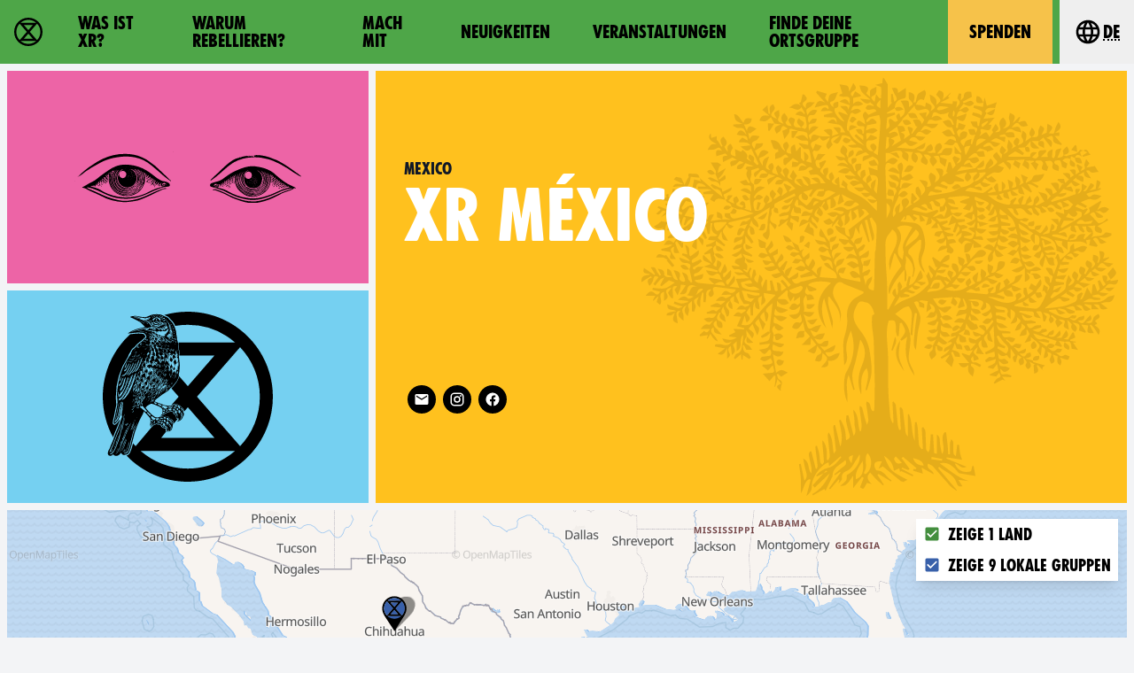

--- FILE ---
content_type: application/javascript
request_url: https://rebellion.global/js-modern/chunks/de-json.js?v=13112eb7
body_size: 68602
content:
(window.webpackJsonp=window.webpackJsonp||[]).push([[9],{169:function(e){e.exports=JSON.parse('{"locale":"de","langcode":"de","extinction rebellion":"extinction rebellion","groups":"Ortsgruppen","-":"-","our_values_10_explanation":"Gemeinschaftlich schaffen wir die notwendigen Strukturen, um bestehende Machtverhältnisse zu verändern.","our_values_10":"Wir stützen uns auf Selbstbestimmung und Dezentralität.","our_values_9_explanation":"Wir nutzen gewaltfreie Strategien und Methoden als effektivstes Mittel, um Veränderungen herbeizuführen.","our_values_9":"Wir sind ein gewaltfreies Netzwerk.","our_values_8_explanation":"Wir leben in einem toxischen System, doch daran trägt kein Mensch allein die Schuld.","our_values_8":"Wir vermeiden Schuldzuweisungen und Beleidigungen.","our_values_7_explanation":"Wir gleichen das Gefälle von Macht und Einfluss aktiv aus, um eine gerechte Teilhabe zu ermöglichen.","our_values_7":"Wir überwinden hierarchische Machtstrukturen.","our_values_6_explanation":"Wir arbeiten aktiv daran, ein geschütztes und für alle zugängliches Umfeld zu schaffen.","our_values_6":"Alle sind willkommen – so wie sie sind.","our_values_5_explanation":"Wir folgen einem Kreislauf aus Aktion, Reflexion, Lernen und dem Planen weiterer Aktionen. Wir entwickeln uns weiter, indem wir von anderen und aus eigenen Erfahrungen lernen.","our_values_5":"Reflexion und Lernen sind uns wichtig.","our_values_4_explanation":"Dabei verlassen wir unsere Komfortzonen, um uns aktiv für Veränderungen einzusetzen.","our_values_4":"Wir stellen uns selbst und unser toxisches System offen in Frage.","our_values_3_explanation":"Wir schaffen eine Kultur, die gesund, anpassungsfähig und belastbar ist.","our_values_3":"Wir brauchen eine Kultur der Regeneration.","our_values_2_explanation":"Die 3,5 Prozent der Bevölkerung zu mobilisieren, die nötig sind, um Systemveränderungen zu erreichen.","our_values_2":"Unser Fokus liegt auf dem Erreichen des Notwendigen.","our_values_1_explanation":"Eine Welt zu schaffen, die auch für zukünftige Generationen lebenswert ist.","our_values_1":"Wir haben eine gemeinsame Vision der Veränderung.","copyright-info-text":"Extinction Rebellion (XR) ist eine Mitmach-Bewegung. Alle Designs und Kunstwerke können zur nicht-kommerziellen Nutzung verwendet werden. Dazu gehört jedoch nicht, Werbeartikel zur Spendensammlung zu nutzen oder XR einen Prozentsatz Deiner Verkaufserlöse zu schicken. Wir befürworten oder erstellen keine Werbeartikel und werden jeden verfolgen und zur Rechenschaft ziehen, der dies tut. Das XR-Symbol wurde 2011 von dem Straßenkünstler ESP entworfen, der XR die Nutzung auf der gleichen Basis überlässt: {link}","Made with love and rage":"Mit Liebe und Wut gemacht","Privacy policy":"Nutzungsbedingungen","Feed":"Aktuelles","Blog":"Blog","The truth":"Die Warheit","Groups":"Ortsgruppen","beyond_politics_explanation":"Die Regierung muss eine Bürger:innenversammlung einberufen, welche die notwendigen Maßnahmen gegen die ökologische Katastrophe und für Klimagerechtigkeit ausarbeitet, und nach deren Beschlüssen handeln.","Beyond politics":"Politik Neu Leben.","act_now_explanation":"Die Regierungen müssen jetzt handeln, um den Verlust der biologischen Vielfalt zu stoppen und die Treibhausgasemissionen auf Netto-Null zu reduzieren.","Act now":"Handelt Jetzt.","tell_the_truth_explanation":"Die Regierung muss die existenzielle Bedrohung der ökologischen Krise anerkennen und den Klimanotstand ausrufen. Die Regierung, die Medien und alle anderen gesellschaftlichen Institutionen müssen kommunizieren, wie dringend notwendig ein Umsteuern ist.","Tell the truth":"Sagt die Wahrheit.","press_description":"Die offizielle Quelle für Neuigkeiten, Pressemitteilungen, Videos und Bilder von der globalen Bewegung Extinction Rebellion. Schreibt uns unter {link} — gerne auch in verschiedenen Sprachen.","Press":"Presse","our_story_description":"Extinction Rebellion ist eine globale Bewegung, die gewaltfreien zivilen Ungehorsam einsetzt und so versucht, das Massensterben zu verhindern und das Risiko des Zusammenbruchs unserer Gesellschaft zu minimieren.\\n\\nAm 31. Oktober 2018 versammelten sich Aktivist:innen auf dem Parliament Square in London und erklärten die Rebellion gegenüber der britischen Regierung. Schon ein paar Wochen später kamen 6000 Rebell:innen in London zusammen, um friedlich fünf Brücken über der Themse zu blockieren. Mitten auf dem Parliament Square wurden Bäume gepflanzt und ein Loch gegraben, in dem symbolisch unsere Zukunft beerdigt wurde. Rebell:innen klebten sich mit Sekundenkleber an den Toren des Buckingham Palace fest und lasen einen Brief an die Queen vor.\\n\\nExtinction Rebellion war geboren.\\n\\nDer Aufruf zum Aufstand ging um die Welt - schon eine Woche später wurden weitere Gruppen in Europa und den USA gegründet, und bald danach rund um den Globus. Eine selbstorganisierte und nun auch globale Bewegung, die mit jeder neuen Ortsgruppe stärker wird und neue Perspektiven, Wissen, Fähigkeiten, Kraft und Inspiration erhält.","our_values_description":"Jede Person oder Gruppe kann sich eigenständig organisieren und im Namen von Extinction Rebellion in Aktion treten, solange die Aktionen den Prinzipien und Werten folgen. Durch diese dezentralisierte Arbeitsweise ist keine Absprache mit einer zentralen Gruppe oder Autorität nötig.","contact_us":"Kontaktiere uns","about_us_description":"Extinction Rebellion ist eine selbstorganisierte, dezentralisierte, internationale und politisch unabhängige Bewegung, die gewaltfreien zivilen Widerstand einsetzt, um Regierungen dazu zu bewegen, auf gerechte Art und Weise auf die ökologische Krise und den Klimanotstand zu reagieren.","Our demands":"Unsere Forderungen.","Donate":"Spenden","News":"Neuigkeiten","About us":"Über uns.","Contact the web team":"Kontaktiere unser Web Team","Global":"Global","events planned across the globe. Check which event is closest to you.":"geplante Events weltweit. Finde ein Event in deiner Nähe.","There are":"Es gibt","Events across the globe":"Events weltweit.","Join the rebellion":"Schließ dich dem Aufstand an!","Find out more":"Mehr dazu","Our values":"Unsere Werte.","EVENTS_UPCOMING_X":"1 Nächstes Event | {0} Nächste Events","COUNTRY_X":"1 Land | {0} Länder","LOCAL_GROUPS_X":"1 Gruppe | {0} Gruppen","intro_climate_title":"Wir befinden uns in einem Klima-Notstand.","Why we are here":"Warum wir hier sind?","Find your group":"Finde deine Ortsgruppe","Get involved":"Mach mit","Why rebel":"Warum rebellieren?","What is XR":"Was ist XR?","groupsContacted_required":"Kontaktierte Gruppe erforderlich.","groupsContacted_title":"Hast du mit deinen landesweiten XR-Koordinatorinnen und/oder Global Support Regional Liaison Kontakt aufgenommen?","Join the global support team":"Mach mit beim Global Support","feed_description":"Klima- und Umweltnachrichten aus aller Welt. Für lokale Nachrichten klicke {link}.","Sending_":"Senden...","frequently_asked_questions":"häufig gestellte Fragen","faq":"FAQs","donate_now":"Jetzt spenden","donate_description_1":"Extinction Rebellion Global Support ist das Myzel, das die Strukturen nährt, auf denen die weltweite Rebellion wächst und wirkt. Wir versorgen 160.000 Rebellen in {group_count} Gruppen in {country_count} Ländern mit Ressourcen. Wir müssen beim Fundraising Wendepunkte erreichen, bevor die ökologischen Wendepunkte uns alle überwältigen.","donate_subheader":"Es gibt viele Möglichkeiten, die Rebellion zu unterstützen.","Sign up to mailing list":"Anmeldung zur Mailingliste","Go back":"Zurück","Page not found":"Seite nicht gefunden","in_the_know_explanation":"Worum geht es bei XR? Besuche einen Einführungsvortrag, um mehr über die Kernstrategie von XR zu erfahren und wie du dich einbringen kannst.","In the know":"Train Up.","meet_up_explanation":"XR findet sowohl online als auch offline statt. Finde Rebellinnen in deiner Nähe, treffe dich mit ihnen und werde aktiv.","Meet up":"Treffen.","sign_up_explanation":"Melde dich für den XR-Newsletter an und bleib auf dem Laufenden mit den neuesten Nachrichten aus der ganzen Welt.","Sign up":"Anmelden.","Time to make us unstoppable":"Zeit, uns unaufhaltbar zu machen.","get_involved_desc":"Wir verfolgen eine Strategie des gewaltfreien zivilen Ungehorsams - eine Rebellion. Wir brauchen dich - wer auch immer du bist, wie viel Zeit du auch immer zur Verfügung hast. Gemeinsam bauen wir eine starke Bewegung auf, die mitgestaltend und inklusiv ist. Gemeinsam sind wir nicht aufzuhalten.","get_involved_subtitle":"es ist unsere moralische Pflicht zu rebellieren - unabhängig von unseren politischen Ansichten.","get_involved_title":"Jetzt aktiv werden.","Global Support Team":"Global Support Team","GS supports local and national groups":"Der {link} unterstützt lokale und landesweite Gruppen auf der ganzen Welt.","our guide":"unseren Leitfaden","Read guide on creating XR group":"Lese {link} zur Gründung einer Ortsgruppe.","No group? Start one":"Keine Ortsgruppe? Gründe eine","Other options to join XR":"Weitere Optionen bei XR mitzumachen","Join an event":"An einem Event teilnehmen","Join us and act now":"Mach mit und werde aktiv","learn_who_we_are":"erfahre, wer wir sind","Go to group":"Gehe zu Gruppe","join_options_description":"Wir brauchen dich - wer auch immer du bist, wo auch immer du bist, wie viel Zeit auch immer du hast - um beim Aufbau einer kraftvollen Bewegung zu helfen. Gemeinsam sind wir stärker.","groups_description":"Unsere lokalen und landesweiten Gruppen bilden den Kern von Extinction Rebellion. Setze dich mit deiner in Verbindung. Die Suche weiter unten ermöglicht es dir, mit Rebellen in Kontakt zu treten, mehr über Trainings zu erfahren und dich zu engagieren.","XR in your area":"XR in your in deiner Gegend.","Join your local extinction rebellion group":"Schließe dich deiner Extinction Rebellion Ortsgruppe an.","read_the_blog":"Den Blog lesen","Read the latest on our blog":"Lesen Sie das Neueste in unserem Blog","Our story":"Unsere Geschichte.","viral growth":"virales Wachstum.","intro_description_global":"Schließe dich unserem globalen und unabhängigen Netzwerk an, in dem wir durch gewaltfreie direkte Aktionen Regierungen dazu bewegen, auf gerechte Art und Weise auf die ökologische Krise und den Klimanotstand zu reagieren.","A global movement":"Eine globale Bewegung.","stay_informed":"informiert bleiben.","intro_description_act_now":"Traditionelle Strategien wie Petitionen, Lobbying, Abstimmungen und Proteste haben aufgrund der tief verwurzelten Interessen politischer und wirtschaftlicher Kräfte nicht funktioniert. Unser Ansatz ist daher der gewaltfreie, störende zivile Ungehorsam - eine Rebellion, um Veränderungen herbeizuführen, da alle anderen Mittel versagt haben.","intro_act_now_title":"Die Zeit zu handeln ist jetzt.","What you can do":"Was du tun kannst.","learn_why_we_rebel":"erfahre, warum wir rebellieren","intro_description_science":"Wir stehen an der Klippe einer globalen Katastrophe. Das Leben auf der Erde ist in Gefahr, und die Wissenschaftler sind sich einig, dass wir in eine Periode des Klimas und des ökologischen Zusammenbruchs eintreten. Von Waldbränden bis zu Hitzewellen, von Dürren bis zum Anstieg des Meeresspiegels - die Symptome unserer Untätigkeit werden sich nur noch verschlimmern, und es wird noch länger dauern, die Ursachen dieser Krise zu bewältigen.","intro_science_title":"Die Wissenschaft ist klar. Unsere Zukunft nicht.","This stuff is real":"Diese Dinge sind real.","intro_climate_emergency_moral_duty":"Wir sind moralisch zum Handeln verpflichtet - unabhängig von unseren politischen Ansichten.","intro_description_climate_emergency":"Das Leben auf der Erde ist in Gefahr. Unser Klima verändert sich schneller als von Wissenschaftlern vorhergesagt, und es steht viel auf dem Spiel.  Verlust der biologischen Vielfalt. Missernten. Sozialer und ökologischer Kollaps. Massenaussterben. Uns läuft die Zeit davon, und unsere Regierungen haben nicht gehandelt.","regional":"regional","send_message":"Nachricht abschicken","cf_consent":"Ich gebe meine Zustimmung, dass Extinction Rebellion mich mit den von mir in diesem Formular gemachten Angaben per E-Mail zum Zwecke von Neuigkeiten, Updates und zur Rebellion kontaktieren darf.","cf_message_required":"Bitte gib deine Nachricht ein.","cf_message_title":"Nachricht","cf_section_message_title":"Erzähle uns den Grund deiner Kontaktaufnahme","cf_email_required":"Bitte gib deine E-Mail-Adresse ein.","cf_region_required":"Region / Land ist erforderlich.","cf_region_title":"Region / Land","cf_name_required":"Bitte gib deinen Namen ein.","cf_name_title":"Dein Name / Pseudonym","cf_section_info_title":"Erzähle uns von dir","cf_webmasters_description":"Kontaktiere die Menschen, die sich um die Webseite rebellion.global kümmern.","cf_webmasters_title":"Kontaktiere unser Web-Team","cf_contact_description":"Willkommen auf der globalen Website von XR, einem Tor zu allen nationalen und lokalen Gruppen. Verwende die Links oben, um deine Gruppe auf der Karte oder in den Länderlisten darunter zu finden. Wir freuen uns, von dir zu hören, unsere Freiwilligen erhalten jedoch eine große Menge an Nachrichten. Schau dir daher bitte unsere FAQs an, bevor du das Formular ausfüllst. Bitte beachte, dass wir keine länderspezifischen Anfragen beantworten können, aber hier sind, um die globale XR-Community zu unterstützen. Für Medienanfragen wende dich bitte an media@rebellion.global. Wir sind alle eine Crew und gemeinsam sind wir stärker – vielen Dank!","cf_contact_title":"Kontaktiere uns","social_other":"Sonstiges","social_website":"Webseite","add_link":" {a_link} hinzufügen","a_link":"Link","remove_link":"{this_link} entfernen","this_link":"Diesen Link","linkType_placeholder":"Wähle einen Typ aus…","website_social_media":"Webseite und soziale Medien","search_city_country":"Gruppenname, Stadt oder Land suchen...","clear_selection":"Auswahl löschen","addOrEdit_edit":"Eine bestehende Gruppe aktualisieren","addOrEdit_add":"Eine neue Gruppe hinzufügen","form_section_action_description":"Möchtest du eine Gruppe zu rebellion.global hinzufügen oder eine bestehende Ortsgruppe aktualisieren?","form_section_action_title":"Hinzufügen oder bearbeiten?","form_section_basics_description":"Erzähl\' uns von deiner Gruppe","form_section_basics_title":"Grundlagen","group_description":"Bitte füge nicht \\"XR\\" in den Namen ein, dies geschieht automatisch.","group_title":"Wie lautet der Name deiner Gruppe?","group_placeholder":"z.B. Mexiko, Guadalajara, Youth Deutschland, Bretagne, XR Scientists ...","country_placeholder":"Wähle ein Land aus…","country_title":"Land","city_town_village":"Ort","latitude":"Breitengrad","longitude":"Längengrad","form_section_location_description":"Bitte gib die GPS-Koordinaten deiner Gruppe ein oder bewege die Markierung auf die richtige Stelle auf der Karte.","form_section_location_title":"Standort","form_section_links_description":"Öffentliche Webseite, Soziale Medien und Kontaktinformationen","form_section_links_title":"Links","location_map_description":"Ziehe die Markierung auf die Karte, um die Position deiner Gruppe festzulegen.","tick_button_xr_principles_values_description_2":"Wenn du dazu Fragen hast, dann {link}.","principles_and_values":"Prinzipien und Werte","tick_button_xr_principles_values_description_1":"Wir bestätigen, dass unsere Gruppe die Prinzipien und Werte akzeptiert und nach ihnen arbeitet:","publiciseemail_title":"Soll diese E-Mail-Adresse öffentlich als Kontaktmöglichkeit auf der Webseite angezeigt werden?","email_description":"Diese E-Mail-Adresse gehört zu deiner Gruppe (nicht einem Individuum) und Global Support wird dich über diese Adresse kontaktieren (wir empfehlen die Anbieter Tutanota, Systemli, oder Protonmail).","email_placeholder":"offiziell@gruppe.de","email_title":"E-Mail-Adresse","groupType_placeholder":"Wähle einen Typ aus…","groupType_title":"Möchtest du ein neues Land, eine neue landesweite, regionale oder andere Gruppe erstellen?","coordinatorContact_description":"Bitte gib eine neue Telefonnummer, E-Mail oder einen Mattermost-Benutzernamen an, damit wir dich bezüglich dieses Formulars oder bei Problemen kontaktieren können (diese Information wird nicht auf der globalen Webseite angezeigt werden).","coordinatorContact_rightLabel":"Falls sich die Kontaktdaten der Gruppen-Koordination geändert haben","coordinatorContact_title_new":"Kontaktdaten der Gruppen-Koordination","coordinatorContact_title_edit":"Kontaktdaten der neuen Gruppen-Koordination","Optional":"Optional","save":"Speichern","anything_else_tell_us":"Gibt es sonst noch etwas, das du uns mitteilen möchtest?","local":"Lokal","national":"National","neither":"Weder noch","both":"Beide","select_an_option":"Wähle eine Option…","coordinatorContact_required":"Koordinationskontakt benötigt.","groupType_required":"Gruppentyp benötigt.","principlesAndValues_required":"Du musst mit den Prinzipien und Werten von XR einverstanden sein.","longitude_required":"Bitte lege einen Ort fest.","latitude_required":"Bitte lege einen Ort fest.","country_required":"Bitte wähle ein Land aus.","email_required":"Bitte gib eine E-Mail-Adresse an.","cf_rating_required":"Bitte gebe uns eine Bewertung.","cf_rating_title":"Bewertung","Which group do you want to edit?":"Welche Gruppe möchtest du bearbeiten?","Global Support Regional Liaisons":"Regional Liaisons","national coordinators":"Landesweite Koordination","group_required":"Bitte gib deinen Gruppennamen ein.","submit_group_description_4":"Bitte beachte, dass wir die Authentizität jeder Aktualisierung und -Ergänzung manuell überprüfen, daher bitten wir um etwas Geduld.","submit_group_description_3":"Wenn du Fragen zu diesem Formular oder anderen Themen hast, bitte {link}.","submit_group_description_2":"Wenn deine Gruppe noch nicht auf {link} (der globalen Kommunikationsplattform von XR) ist, kannst du deine Landeskoordinatorin oder entsprechende AG bitten, dir bei der Anmeldung zu helfen.","submit_group_description_1":"Die Informationen zu deiner Gruppe wird auf den Karten und Ortsgruppenseiten von rebellion.global angezeigt.","submit_group_title":"Aktualisiere deine bestehende Gruppe oder füge eine neue zu rebellion.global hinzu","website":"Webseite","watch_an_introductory_talk":"einen Einführungsvortrag ansehen","Act now!":"Handelt Jetzt!","read_the_news":"Den Blog lesen","intro_description_news":"Von unserer Berichterstattung über XR-Aktivitäten auf der ganzen Welt bis hin zu Kommentaren über Nachrichten und Events zum Klimawandel - der XR-Blog ist der beste Weg, um über den globalen Kampf für den Wandel auf dem Laufenden zu bleiben.","EVENTS_X":"1 Event | {0} Events","seo_description_home":"Das uns vertraute Leben steht am Rande des Zusammenbruchs. Unsere Regierungen haben in ihrer Schutzpflicht versagt. Helft uns, eine starke Bewegung aufzubauen, die das Steuer herumreißen kann.","seo_title_home":"Schließt euch dem Kampf gegen den Zusammenbruch von Klima und Umwelt an","ADD_OR_UPDATE_LINK":"Hinzufügen oder bearbeiten","countries":"Länder","Group":"Gruppe","rebel_body_title_6":"Warum rebellieren","ready_to_join_xr":"Bereit, XR beizutreten?","seo_description_group":"Alle bevorstehenden Veranstaltungen, Nachrichten und sozialen Medien von XR {group}, täglich aktualisiert. Schließe dich der Extinction Rebellion {group} an und nimm deinen Platz in der Rebellion ein!","seo_description_training":"Lerne, warum wir auf eine globale Katastrophe zusteuern und was du dagegen tun kannst. Melde dich für einen Extinction Rebellion-Workshop an und schließe dich der Bewegung an!","seo_title_training":"Fortbildung","seo_description_groups":"Finde eine Extinction Rebellion-Gruppe in deiner Nähe, halte dich auf dem Laufenden über Veranstaltungen und Nachrichten; tägliche Updates aus der ganzen Welt. Schließe dich deiner lokalen XR.Gruppe an und werde Teil der Rebellion!","seo_title_groups":"Finde deine XR-Gruppe","seo_description_donate":"Hilf unserer globalen Bewegung zu wachsen, unterstütze die 1100+ XR-Gruppen in aller Welt nund bekämpfe die Klima- und Umweltkrise in diesen beunruhigenden Zeiten.","seo_title_donate":"Spenden","seo_description_news":"Das Extinction Rebellion-Blog. Wir halten dich auf dem Laufenden über die wichtigen Themen zum Klima- und Umweltnotstand und unsere Aktivitäten.","seo_title_news":"Nachrichten zu Umwelt und Klimawandel","seo_description_get_involved":"Wir brauchen dich - wer du auch bist, wieviel Zeit du zur Verfügung stellen kannst - um eine starke Bewegung aufzubauen und unseren Kurs zu ändern, bevor es zu spät ist.","seo_title_get_involved":"Mach mit","seo_description_why_rebel":"Informiere dich über den globalen Klima- und Umweltnotstand, der unsere Rebellen bewegt, sich um unserer gemeinsamen Zukunft willen in Gefahr zu begeben.","seo_title_why_rebel":"Warum wir rebellieren","seo_description_about_us":"Informiere dich, wie XR anfing, was unsere Werte sind und was wir von unseren Regierungen fordern. Hilf uns in unserem Kampf, dem globalen Klima- und Umweltnotstand Einhalt zu gebieten.","seo_title_about_us":"Was ist XR?","our_values_1_expansion":"Wir als Teil der Klimagerechtigkeitsbewegung sehen es als unsere unverzichtbare Aufgabe, eine Welt zu gestalten, die auch für zukünftige menschliche Generationen und alle Lebewesen lebenswert ist. Eine andere Welt ist möglich! Unsere Vision eines (System-)wandels ist ausreichend aufgeschlossen, um mit einer Vielfalt von Meinungen und Lösungsansätzen auf unser gemeinsames Ziel hinarbeiten zu können:\\n\\nEine hoffnungsvolle und lebenswerte Zukunft, in der die Menschen weltweit die natürliche Umgebung, Ressourcen und Möglichkeiten erhalten, um ein sinnhaftes und nachhaltiges Leben zu führen. In der sich Menschen mit Mut, Verstand und Herz gemeinsam Herausforderungen stellen, um solidarische Lösungen zu erarbeiten. Eine Welt, in der Respekt vor allen Lebewesen und der Natur, Gerechtigkeit und Freiheit, Anker des menschlichen Handelns sind.","link":"Link","about the rebellion explainer":"{link_one} ist eine selbstorganisierte, dezentralisierte, internationale und politisch unabhängige Bewegung, die gewaltfreien zivilen Widerstand einsetzt, um Regierungen dazu zu bewegen, auf gerechte Art und Weise auf die ökologische Krise und den Klimanotstand zu reagieren.\\nDie Menschen in unserer Bewegung kommen aus allen Lebensbereichen und bringen auf unterschiedliche Weise ihre Zeit und Energie ein. Wahrscheinlich gibt es {link_two}, und wir würden uns freuen, von dir zu hören.\\n\\n{link_three} …or {link_four}.","add or update a group":"Gruppe hinzufügen oder bearbeiten","Global Support":"Global Support","our_values_10_expansion":"Wir erkennen, dass wir uns nicht auf Regierungen verlassen können, um die Probleme der Welt zu lösen. Sie stellen Wirtschafts- und Machtinteressen über die Interessen der Mehrheit der Menschen und die Erhaltung der Natur. Wir verstehen, dass wir uns selbst organisieren müssen, um unsere Ziele zu erreichen – im Zusammenhang mit XR heißt das, dass wir an einem Machtausgleich arbeiten, indem wir die üblichen Machtstrukturen, die unser Leben beherrschen, aufllösen. Hierbei ist es unsere Absicht, uns Zugang zu den von uns benötigten Ressourcen zu verschaffen, wie gleichberechtigte, demokratische Strukturen, die jedem Menschen eine Stimme und Einfluss geben, unverzerrte Informationen, angemessene, solidarische und gerechte Gesundheitssysteme, Bildung, soziale Fürsorge und Wohnverhältnisse, saubere Energieproduktion und gesetzlicher Schutz vor der Zerstörung unserer Lebensgrundlagen (Ökozid).\\n\\nJede Person und Gruppe kann sich autonom organisieren, um die Belange voranzutreiben, die ihnen am dringlichsten erscheinen und im Namen und Geiste von Extinction Rebellion in Aktion treten – so lange diese Aktionen den Prinzipien und Werten von Extinction Rebellion entsprechen. Auf diese Weise wird Macht dezentralisiert. Es ist also nicht nötig, eine zentrale Gruppe oder Autorität um Erlaubnis zu fragen. Außerdem ziehen wir an Holokratie und Soziokratie angelehnte Konzepte dem Konsens vor:\\n\\n    In einer Gruppe kann entschieden werden, dass eine oder mehrere Personen eine bestimmte Aufgabe für die Gruppe erledigen. Diese Personen sind dann vollständig ermächtigt, diese Aufgabe auszuführen.\\n    Sie werden dazu ermutigt, sich Rat und Rückmeldungen einzuholen, aber sie brauchen keine Erlaubnis von anderen, um ihre Aufgabe zu erfüllen.\\n    Sie sind voll verantwortlich für die Ergebnisse und reflektieren über diese, sowie über Verbesserungen für die Zukunft. Wenn etwas schief geht, helfen sie beim \\"Aufräumen\\".","our_values_9_expansion":"Beim Kampf für den Erhalt unserer Lebensgrundlagen ist Gewaltfreiheit ein Grundwert unserer Bewegung. Wir nutzen sie, um die Ungerechtigkeit ans Licht zu bringen, unter der viele Menschen alltäglich leiden. Wir teilen den Schmerz aller, die weltweit unter (Macht-)missbrauch durch Polizei und andere staatliche und nicht-staatliche Organe leiden und werden Gewalt durch bewusste Gewaltfreiheit aufdecken. Gewaltfreiheit hat sich als ein wirksames Instrument für Massenmobilisierungen erwiesen und ist ein Grundpfeiler unserer Bewegung.\\n\\nGleichzeitig ist uns bewusst, dass viele Menschen und Bewegungen auf der Welt Tod, Vertreibung oder Gewalt erfahren, wenn sie für ihre Rechte kämpfen. Wir erkennen an, dass es in Deutschland auch unser Privileg ist, gewaltfrei kämpfen zu können. Deswegen zeigen wir uns solidarisch mit denjenigen, die nicht durch diese Privilegien geschützt werden und fühlen uns umso mehr verpflichtet, uns im Sinne der Klimagerechtigkeit für sie einzusetzen. Ohne Gewalt generell zu dulden, können wir in einigen Fällen verstehen, dass Menschen in repressiven Umgebungen gezwungen sind, ihre Existenz mit gewaltvollen Mitteln zu verteidigen.\\n\\nWir verurteilen auch keine anderen sozialen und Umweltbewegungen, die den Weg wählen, Eigentum zu beschädigen, um sich und die Natur zu schützen. Unsere Bewegung hat sich darauf verständigt, keinen wesentlichen Sachschaden zu verursachen.","our_values_8_expansion":"Wir vermeiden Schuldzuweisungen und Beschämen von Einzelpersonen. Eine einzelne Kampagne mag hin und wieder darauf abzielen, die schädliche Rolle einer Institution oder deren Mitarbeiter hervorzuheben, es ist aber unsere grundlegende Haltung, dass wir in einem toxischen System leben, das jede:n von uns geprägt und geschädigt hat. Wir werden auf Verhalten hinweisen, das ausbeuterisch, beleidigend oder schädlich ist und wir werden solches Verhalten nicht tolerieren, dabei kritisieren wir jedoch Inhalte und Verhalten, aber keine Menschen.\\n\\nWir streben einen (System-)Wandel an, der Vielfalt und Verbundenheit fördert. Wir wollen die Beziehungen zwischen uns verbessern, Fallen im zwischenmenschlichen Bereich erkennen und Aufmerksamkeit auf die Strukturen lenken, die uns spalten könnten. Wir möchten - auch negative - Gefühle zulassen und ausdrücken statt sie zu unterdrücken. Wir bitten einander aber um Achtsamkeit in der Art, wie wir Gefühle mitteilen, und darum, zu einer Basis aus Liebe, Respekt und Gemeinschaftsgefühl zurückzukehren. Wir werden mitfühlend sein, wenn Fehler gemacht werden. Fehler sind Gelegenheiten zum Lernen. Uns gegenseitig aufrichtig zuzuhören ist ein mächtiges Werkzeug. Wir werden vor allem den Menschen zuhören, deren Stimmen in der Gesellschaft nicht genügend Gehör finden.","our_values_7_expansion":"Die Basis unserer Bewegung sind die Beziehungen ihrer Mitglieder. Wir arbeiten jeden Tag daran, Beziehungen aufzubauen, die geprägt sind von Vertrauen, Respekt und Solidarität. Dabei gehen wir bei allen Mitgliedern grundsätzlich von guten Absichten aus. Wir nutzen Strategien zur Konfliktlösung, um Konflikte oder Meinungsverschiedenheiten zu lösen und an ihnen als Bewegung zu wachsen. Unsere Arbeit basiert auf Dialog und Regeneration und hat kollektiven Wandel und Gerechtigkeit zum Ziel. Wir dulden keine Schuldzuweisungen zwischen Mitgliedern der Bewegung oder Mobbing in irgendeiner Form. Das verlangt von jeder:m Einzelnen von uns, dass wir ehrlich und offen mit uns selbst und einander umgehen. Wir alle haben Vorurteile und Prägungen, die wir uns eingestehen müssen, anstatt sie zu verdrängen. Es ist die Aufgabe von jeder:m von uns, an sich zu arbeiten, um destruktive Gewohnheiten und Verhaltensweisen aufzulösen.\\n\\nWir erkennen an, dass unsere Welt zur Zeit von verschiedenen sich überschneidenden Machthierarchien geprägt ist, die zum Beispiel auf sozialer Klasse, Ethnie, Geschlecht, sexueller Orientierung, Fähigkeiten/ Beeinträchtigungen usw. beruhen. Daher ist die Erfahrung jeder Person durch ihre Position in diesen vielfältigen sozialen Hierarchien geprägt. People of Color erfahren z.B. stärkere Formen der Unterdrückung, ebenso wie als weiblich wahrgenommene Menschen.\\n\\nWir streben zwar eine Welt an, in der es keine solchen Hierarchien mehr gibt, sind uns jedoch bewusst, dass diese auch innerhalb unserer Bewegung vorhanden sein können. Deswegen achten wir bewusst darauf, jenen Menschen Raum zu geben, die am stärksten kämpfen müssen, um gehört, anerkannt und respektiert zu werden und sie dazu ermutigen, Schlüsselpositionen einzunehmen.\\n\\nIn der praktischen Umsetzung bedeutet das:\\n\\n    Wir geben marginalisierten Menschen, die zentrale Aufgaben übernehmen möchten, bevorzugt die Chance dazu.\\n    Unsere Medienansprache beinhaltet und fördert Themen und Stimmen, die normalerweise wenig beachtet werden (zum Beispiel den Zusammenhang zwischen Klimakrise und Fluchtursachen). Trotzdem achten wir darauf, nicht für andere zu sprechen.\\n    Wir achten, sowohl bei Treffen, als auch in Aktionen, auf Zugänglichkeit für alle (z.B. Barrierefreiheit für Rollstuhlfahrende, Kinderbetreuung und Vermeidung von Fachbegriffen).\\n    Wir erkennen an, dass Menschen unterschiedliche Privilegien haben, und damit verbunden auch unterschiedliche Möglichkeiten, für sich selbst und für andere zu sorgen und aktiv zu werden. Menschen werden dazu angehalten, sich mit ihren Privilegien auseinanderzusetzen und sich dieser bewusst zu werden. Dazu gehört, die eigenen Privilegien nicht destruktiv zu verwenden. Im Gegenteil: Wir wollen dazu ermuntern, sie konstruktiv einzusetzen. \\n    Wir vermeiden aktiv Machtkonzentrationen bei einzelnen Personen und Personengruppen, z.B. durch Rotation bei koordinierenden Positionen.\\n    Wir verankern emanzipierende Praktiken in unserem Übungsmaterial, um unterdrückendem Verhalten und Sprache entgegenzuwirken.\\n    Unsere Strategie wird darauf ausgerichtet, aufrichtige Allianzen mit Graswurzelbewegungen von an den Rand gedrängten Menschen einzugehen.\\n    Wir erkennen außerdem an, dass Menschen auch Fehler machen, Dinge falsch einschätzen und Fehltritte begehen können. Wenn wir Rückmeldungen zu Problemen geben, tun wir das auf wertschätzende, respektvolle und für die angesprochene Person stärkende Weise.\\n\\nAufgrund von Auftritten in den (sozialen) Medien, auf Webseiten, durch Sammeln von Spenden usw. kommt es zu einer gewissen Machtkonzentration bei einzelnen Personen in der Bewegung. Um die Machtverhältnisse so ausgewogen wie möglich zu gestalten, haben wir Organe, in denen alle Gruppen vertreten sind, die transparent arbeiten und über ein Verfahren zur Rotation von Menschen in den koordinierenden Rollen verfügen.","our_values_6_expansion":"Wir akzeptieren weder körperliche noch verbale Gewalt oder Aufrufe zur Gewalt gegenüber anderen Menschen. Alle Formen der Unterdrückung, menschenverachtende Einstellungen, Diskriminierung gegen Menschengruppen lehnen wir strikt ab – sie haben keinen Platz bei XR. Insbesondere, aber nicht ausschließlich, stehen wir strikt gegen Faschismus, Rassismus, Antisemitismus, Islamophobie, Sexismus, Homophobie, Ableismus, Klassendiskriminierung und Altersvorurteile.\\n\\nWir sind uns bewusst, dass sich für globale Veränderungsprozesse auch unsere Beziehungen zu anderen Menschen, mit denen wir arbeiten und uns verbünden, ändern müssen. Die Welt wird derzeit durch Machthierarchien auf Basis von ethnischer Herkunft, Klasse, Geschlecht, Sexualität u.a. geprägt (Intersektionaltität). Für die Menschen, die durch diese Machthierarchien benachteiligt sind, bieten große Teile der heutigen Gesellschaften kein geschütztes Umfeld. Um vor Diskriminierung geschützte Räume zu schaffen, ist es notwendig, aktiv und nachhaltig ein Verständnis dafür zu entwickeln, wie diese Machthierarchien funktionieren. Dann können wir sie herausfordern und Inklusion (gleichberechtigte Einbeziehung möglichst vieler) fördern, indem wir unsere Umgebungen zugänglicher gestalten. Damit unsere Bewegung für alle sicher ist, muss sie zuallererst für die am stärksten marginalisierten Menschen sicher sein.\\n\\nUnser Ziel ist es, dass jede:r Einzelne unabhängig von ethnischer Herkunft, Nationalität, Klasse, Geschlecht, geschlechtlicher Identität, geschlechtlichem Auftreten, sexueller Orientierung, Alter, Einkommen, Fähigkeiten, Bildung, Erscheinungsbild, persönlicher Prägung und körperlicher und psychischer Verfassung, Migrationsstatus, Glauben oder Nicht-Glauben, aktivistischen Erfahrungen und anderen Eigenschaften, die oft als Grundlage zur Diskriminierung dienen, gleichermaßen willkommen ist. Jede:r Einzelne in unserer Bewegung ist verantwortlich dafür, eine sichere, mitfühlende und willkommen heißende Umgebung zu schaffen und aufrechtzuerhalten. Neue Menschen sollten sich in der Bewegung vom ersten Moment an angenommen fühlen.\\n\\nWir erkennen dabei an, dass der Versuch, unsere Bewegung möglichst inklusiv und divers zu gestalten auch bedeutet, dass wir einen Umgang mit unterschiedlichen Verhaltensnormen finden müssen. Wir erkennen ebenfalls an, dass wir komplexe Wesen sind und zu verschiedenen Zeiten und unter verschiedenen Umständen viele unterschiedliche Seiten von uns zeigen. Um Inklusion und Gleichheit in der Bewegung zu garantieren, hinterfragen Rebell:innen die eigene Position und die damit verbundenen Privilegien kontinuierlich und lernen aus dem Austausch mit anderen Rebell:innen und Angeboten durch die Bewegung.\\n\\nWir streben daher an, einen Raum zu schaffen, in dem wir uns fortlaufend mitfühlend und respektvoll gegenseitig dabei unterstützen, achtsam und wertschätzend miteinander umzugehen. Auch wir sind in einer Gesellschaft aufgewachsen, die durch verschiedene Formen der Diskriminierung geprägt ist. Extinction Rebellion bietet einen sicheren Rahmen, um sich offen mit diesen Prägungen auseinanderzusetzen und sie zu überwinden. Hier können wir voneinander lernen, um unsere Bewegung zu einem geschützten und diskriminierungsfreien Ort für alle zu machen.","our_values_5_expansion":"Extinction Rebellion ist eine lernende Bewegung, die getragen ist von wechselseitigem Vertrauen und dem Vermögen, sowohl aus unseren Erfolgen, als auch aus unseren Fehlern zu lernen. Durch Infragestellen, Reflexion und Recherchen wollen wir vermeiden, Fehler zu wiederholen, uns mit internen und grundsätzlichen Problemen, die die Bewegung betreffen, befassen und uns stetig verbessern. Das ist ein dauerhafter und aktiver Prozess, der Zeit und die Mitarbeit von jeder:m Einzelnen und allen Gruppen benötigt, und notwendig ist, damit XR sich als Bewegung und als mögliches Lernfeld für eine neue Gesellschaft weiterentwickeln kann.","our_values_4_expansion":"Wir haben die Pflicht, uns diesem System zu widersetzen, welches das Leben auf der Erde zerstört, zutiefst ungerecht ist und auf folgenden Säulen basiert:\\n\\n    eine Kultur des rücksichtslosen Konsums und der Ausbeutung von Menschen und Natur, die Industrienationen in die Welt exportieren\\n    auf zunehmenden Ressourcenverbrauch, Profitmaximierung und Wachstum basierende Wirtschaftssysteme und Finanzsysteme\\n    ein öffentlicher und medialer Diskurs, der wirtschaftlichen Argumenten mehr Raum gibt, als Demokratie-, Umwelt- und Sozialaspekten.\\n\\nEinige von uns haben sich entschieden, bewusst das Gesetz zu brechen, um diese Missstände anzuprangern. Wir ziehen aus der Geschichte den Schluss, dass dieser offene zivile Ungehorsam und direktes Handeln entscheidend für einen Wandel sind. Dabei ist das Ausüben von gewaltfreiem zivilem Ungehorsam nur eine von zahlreichen gleichwertigen Tätigkeiten bei XR. Das Wohlergehen und die Sicherheit aller Aktivisti haben immer Priorität. Es ist daher äußerst wichtig, dass sich jeder Mensch, der das Ausüben von zivilem Ungehorsam in Erwägung zieht, gründlich mit den eigenen Umständen, Ängsten und Motivationen befasst und Unterstützung, Beratung und Training durch die Bewegung erhält. Es ist wichtig, die eigenen Grenzen und die seiner Mitrebell:innen zu kennen und zu respektieren. Von wesentlicher Bedeutung ist, dass unsere Kultur des Aufstandes diejenigen unterstützt, die sich willentlich den oben genannten Risiken aussetzen. Es gibt außer zivilem Ungehorsam viele Aufgaben und Rollen bei der Rebellion – jede einzelne Aufgabe und Rolle ist gleich wichtig, da ohne sie der zivile Ungehorsam nicht möglich wäre.\\n\\nWir treffen Sicherheitsvorkehrungen, die es uns ermöglichen, Aktionen zu planen und durchzuführen, ohne dass diese vor ihrer vollständigen Durchführung unterbrochen werden. Unser ziviler Ungehorsam und unsere direkten Aktionen finden hingegen öffentlich und für alle Menschen sichtbar statt und die Aktivist:innen nehmen die Konsequenzen ihrer Aktionen bewusst in Kauf.\\n\\nWir solidarisieren uns mit allen Akteur:innen der Klimagerechtigkeitsbewegung und schätzen, dass jede einzelne Bewegung ihrem strategischen Ansatz folgt - auf ihre ganz eigene Art und mit ihren eigenen Methoden und Mitteln handelt, aber dennoch auf ein gemeinsames Ziel ausgerichtet: Die Klimakatastrophe zu verhindern und den zukünftigen Generationen einen lebenswerten Planeten zu hinterlassen.\\n\\nUm der Klarheit willen, und zur Sicherheit derer, die bei Extinction Rebellion mitwirken, haben wir uns darauf geeinigt, dass alle Aktionen, die im Namen von Extinction Rebellion durchgeführt werden, in der Öffentlichkeit stattfinden.\\n\\nJedoch geht es uns nicht nur darum, öffentlich in Aktion zu treten und aktiven Widerstand zu leisten; wir müssen auch alle Aspekte einer regenerativen Kultur nutzen und uns die Zeit nehmen, die Effektivität unserer Aktionen zu hinterfragen. Klimaaktivist:in zu sein kann uns an unsere emotionalen, psychischen und physischen Grenzen bringen. Daher achten wir darauf, Fürsorge für unser Wohlbefinden zu tragen und haben auch das Wohlbefinden unserer Mitrebell:innen im Blick. Wir lassen uns Zeit zum Regenerieren und unterstützen uns gegenseitig dabei. Diese Rebellion ist kein Sprint, sondern ein Marathon, daher sollten wir schonend mit unseren Ressourcen umgehen.\\n\\nWir möchten die Veränderungen, die wir fordern, selbst leben, z.B. indem wir gewaltfrei mit unseren Mitmenschen kommunizieren, unsere Ernährungsweise oder die Art wie wir Urlaub machen hinterfragen. Aber persönliche Verantwortung kann auch überbewertet werden und basiert zum Teil auf Privilegien. Im Angesicht all dieser Herausforderungen bitten wir um Raum, Geduld und die Bereitschaft, Neues auszuprobieren, um herauszufinden, ob es zum Erreichen unserer Ziele beiträgt.\\n\\nIn Deutschland als Teil der westlichen Welt profitieren wir stark von der Auslagerung der Produktion und der Umweltschäden in andere Länder – welche wiederum Ausbeutung befördern und Menschen dazu zwingen, ihre Heimat zu verlassen. Wir sollten uns in unserem Kampf für globale Klimagerechtigkeit auch unserer historischen Verantwortung für die Klimakrise bewusst sein und unser Bewusstsein für globale Klimagerechtigkeit schärfen.","our_values_3_expansion":"Regenerative Kultur bedeutet einen Prozess des kontinuierlichen positiven Wandels auf allen Ebenen, vom Individuum über die Gemeinschaft bis zur Umwelt. Dabei halten wir unser aller Lebensgrundlagen lebendig. Regenerative Kultur bedeutet, geduldig und entschlossen, einzeln wie miteinander in diese Richtung zu gehen, um die Veränderung zu sein, die wir in der Welt sehen wollen.\\n\\nAll diese Wege unterstützen den notwendigen, radikal liebenden, tiefgehenden inneren wie äußeren Wandel. Wir wollen die Liebe zu uns selbst wiederfinden, die Liebe für unsere gemeinsame Welt, für unsere nahen wie fernen Mitmenschen, für die Natur, deren Teil wir sind. Regenerative Kultur ist dabei das Myzel, welches unsere Rebellion durchzieht, versorgt und kräftigt.\\n\\nIn der Regenerativen Kultur unterstützen sich diese Bereiche wechselseitig:\\n\\n    Selbstfürsorge – Wir kümmern uns persönlich um unser Überleben, Wohlergehen und Entfalten. Dabei machen wir uns die Teile unseres Selbst bewusst, die im Stress instinktiv mit Kampf, Flucht oder Ohnmacht reagieren und fördern, z.B. durch Innehalten, Handeln aus innerer Überzeugung.\\n    Fürsorge bezüglich der Aktionen – Wir achten vor, während und nach Aktionen aufeinander und auf unser Umfeld\\n    Zwischenmenschliche Fürsorge – Wir pflegen unsere bestehenden Beziehungen, machen uns unsere Wirkung aufeinander bewusst und nutzen unsere kooperativen Möglichkeiten zur Erfüllung unserer Bedürfnisse.\\n    Fürsorge für die Gemeinschaft – Wir entwickeln unser Netzwerk und die Gemeinschaft, basierend auf den Prinzipien und Werten und in dem Bewusstsein zunehmender Komplexität von großen Gruppen, weiter. Indem wir unsere Beziehungen untereinander stärken, machen wir unsere Gemeinschaften belastbarer.\\n    Fürsorge für alles Leben auf diesem Planeten – Wir sorgen umsichtig und aufmerksam dafür, dass alles Leben sich entfalten kann. Wir etablieren Systeme, die dem Leben dienen.\\n\\nDabei begegnen uns in allen Bereichen Spuren des toxischen Systems. Wir gehen mit diesen Spuren achtsam um und ersetzen sie durch regenerative Elemente. Beziehungen sind das Herzstück der Regenerativen Kultur: Beziehungen zu uns selbst, zu Mitrebell:innen, zu Mitmenschen, Beziehungen innerhalb unserer Gemeinschaften und zu unserem Planeten - sie alle sind stark miteinander verwoben. Mit der Pflege dieser Beziehungen überwinden wir toxische Strukturen und damit das toxische System!","our_values_2_expansion":"Bewegungen, die viele Menschen für sich mobilisieren können, sind statistisch gesehen erfolgreicher[1]. Deswegen mobilisieren wir eine kritische Masse der Bevölkerung, um unsere Regierung zum Handeln zu bewegen. Dafür wenden wir erprobte Methoden[2] wie z.B. \\"momentum-driven-organization\\"[3] an.\\n\\nWir sind uns bewusst, dass wir uns mitten in einer tiefen Krise befinden, die nur schwer zu begreifen ist. Wir erleben gerade das sechste Massenaussterben und Deutschland als eines der hauptverantwortlichen Länder unternimmt nicht die angemessenen Schritte, um unsere Ökosysteme und damit die Menschheit vor den schlimmsten Konsequenzen der Klimakatastrophe zu bewahren.\\n\\nWir sehen uns Krisen gegenüber, die nicht nur unsere, sondern auch die psychische und physische Gesundheit unserer Kinder und aller kommenden Generationen gefährden. Menschen auf der ganzen Welt leiden bereits an einer ungerechten Verteilung von Macht und Ressourcen, an Mangelernährung, Umweltverschmutzung und der Zerstörung von Ökosystemen. Unser Leben wird durch Pandemien und Antibiotikaresistenzen bedroht. Unser Wirtschaftssystem steuert auf eine weitere Krise zu, welche alle bisherigen übertreffen könnte. In weiten Teilen der Welt und der Gesellschaften herrscht eine Kultur der Unterwerfung anderer Menschen, des rücksichtslosen Wettbewerbs, der Vergeltung und des Terrors.\\n\\nDie Unterstützung eines bedeutenden Teils der Bevölkerung kann den dringend erforderlichen Wandel des gegenwärtigen Systems ermöglichen, das auf immer währendem wirtschaftlichem Wachstum, trotz begrenzter Ressourcen, und egoistischem Streben nach eigenem Vorteil basiert. Das ist Voraussetzung für die Umsetzung von, für alle Menschen auf der Welt, gerechten Maßnahmen gegen die Klimakatastrophe und die ökologische Katastrophe.\\n\\nEin Wandel hin zu einem System des Miteinanders ist auch nötig, um unsere Widerstandsfähigkeit im Angesicht zu erwartender Kollapse zu stärken.\\n\\nUnsere Vision des Wandels ist offen und beinhaltet Folgendes:\\n\\n    Eine funktionierende Demokratie, in der die Menschen tatsächlich und gleichberechtigt an politischen Entscheidungen teilhaben können. Das beinhaltet eine Machtverteilung auf die jeweiligen Ebenen, die den Menschen und den Gemeinschaften am nächsten liegen, mit Strukturen, die eine Entscheidungsfindung auf lokaler, regionaler, nationaler und internationaler Ebene ermöglichen.\\n    Eine Wirtschaft, die in ihrem Kern darauf ausgerichtet ist, das Wohlergehen aller Menschen zu maximieren und den Schaden für Menschen, Tiere und unseren Planeten so gering wie möglich zu halten. Wir brauchen Gesetze und Richtlinien für soziale und globale Gerechtigkeit, regionale Produktion, nachhaltiges Wirtschaften (z.B. degrowth, Kreislaufwirtschaft, zero waste) und null Treibhausgas-Emissionen.\\n    Die Schaffung einer regenerativen Kultur. Damit können wir gleich anfangen! (Siehe Punkt 3 unserer Prinzipien und Werte).\\n\\n[1] Erica Chenoweth, Maria J. Stephan; Why Civil Resistance Works; Chapter 2; Columbia University Press; 2011\\n[2] Gene Sharp; Politics of Nonviolent Action; Porter Sargent Publishers; 1973\\n[3] Mark Engler, Paul Engler; This is an Uprising; Bold Type Books; 2016","rebel_description_1":"Wir befinden uns inmitten eines klimatischen und ökologischen Zusammenbruchs. Wir stehen vor einer ungewissen Zukunft – unsere Welt steckt in einer Krise und das Leben selbst ist bedroht. Jetzt ist nicht die Zeit, um die Probleme zu ignorieren; Jetzt ist es an der Zeit, so zu tun, als ob die Wahrheit real wäre. Die Wissenschaft ist klar. Wir befinden uns inmitten eines von uns selbst verursachten Massensterbens, und unsere Regierungen tun nicht genug, um ihre Bürger, unsere Ressourcen, unsere biologische Vielfalt, unseren Planeten und unsere Zukunft zu schützen.","COMMUNITY_X":"1 Gemeinschaft | {0} communities","banner text":"Erfahre mehr über unsere aktuelle globale Rebellionswelle","special report":"Sonderbericht","come from irreplaceable natural sources":"stammen aus unersetzlichen natürlichen Quellen","over 1 million species":"über 1 Million Arten","Update":"Aktualisieren","SHOW_X_EVENTS":"Zeige 1 Veranstaltung | Zeige {n} Veranstaltungen","SHOW_X_LOCAL_GROUPS":"Zeige 1 lokale Gruppe | Zeige {n} lokale Gruppen","SHOW_X_COUNTRY_GROUPS":"Zeige 1 Land | Zeige {n} Ländergruppen","links_required":"Mindestens ein Social Media- oder Website-Link erforderlich.","loading calendar":"Kalender wird geladen...","training_title_3":"Weitere Training-Videos.","training_subtitle_3":"Weitermachen...","training_title_2":"Nächste Schritte.","training_subtitle_2":"Was kommt als nächstes...","training_title":"Rebellen Ausbildung.","training_subtitle":"Mach dich bereit zu rebellieren...","stay in the know":"bleib auf dem Laufendem","communities":"Gemeinschaften","community":"Gemeinschaft","Get trained up":"Lass dich ausbilden","Join event":"Veranstaltung teilnehmen","learn what we stand for":"...oder erfahre mehr wofür wir stehen.","rebel_body_description_6_quote":"Es scheint immer unmöglich, bis es gemacht ist","rebel_body_title_5":"Gewaltfreier ziviler Ungehorsam","rebel_body_title_4":"Du bist XR","rebel_body_title_3":"Was unterscheidet XR?","rebel_body_title_2":"Die Möglichkeit der Transformation","rebel_body_subheader_2":"Klimawandel & CO2 Werte","rebel_body_subheader_1":"Verlust der biologischen Vielfalt & Massensterben","rebel_body_title_1":"Hier ist das Problem:","rebel_description_3":"...und doch birgt jede Krise die Möglichkeit einer Transformation.","rebel_description_2":"Diese Krise kennt keine Grenzen, keine Rasse oder ethnische Zugehörigkeit, und selbst der Schutz der Reichtum bietet, ist nur eine Frage der Zeit. Die Uhr tickt, und schaffen wir es nicht uns zu vereinen um unseren Planeten zu schützen, wird jeder betroffen sein - du, deine Familie, und jeder uns alles was dir lieb ist..…","rebel_body_description_1_overflow_1_quote":"Diese Aktivitäten verursachen Pandemien, indem sie immer mehr Menschen mit Tieren in Kontakt und Konflikt bringen, von welchen 70% der neu auftretenden menschlichen Krankheiten ausgehen…‚ unermessliches menschliches Leid und Volkswirtschaften und Gesellschaften auf der ganzen Welt lahmlegen. Dies ist die menschliche Hand bei der Entstehung einer Pandemie. [Covid-19] ist wahrscheinlich nur der Anfang.","rebel_body_description_1":"Wir alle haben es schon gehört - die Erde wird heißer, CO2 Werte steigen, und wir sind mitten im sechsten Massensterben (The Anthropocene Extinction). Wir stehen vor zwei gleichermaß kritischen Problemen – dem Verlust der biologischen Vielfalt und dem Klimawandel. Beide haben beispiellose Folgen, nicht nur für uns Menschen, sondern für jegliche Art von Leben und dem Ecosystems unseres Planeten. Es besteht kein Zweifel, dass menschliche Aktivitäten diese Veränderungen auslösen.","rebel_body_description_6":"Wir haben keine andere Wahl. Wir rebellieren gegen die Systeme, die uns hierher gebracht haben. Wir rebellieren für die Zukunft, die wir möchten. Wir rebellieren weil es unsere Verantwortung ist zu handeln. Wir haben keine Zeit mehr zu verlieren. Nicht ist unmöglich - wir können, und wir werden noch die Geschichte schreiben dir wir wollen. Wir als Individuen können gemeinsam einen Unterschied machen. Wir werden dies gemeinsam machen - die Welt verändern, dauerhafte Veränderungen schaffen um eine bessere Zukunft für alle aufzubauen. ","rebel_body_description_4":"Extinction Rebellion ist für Leute aller Lebenswege, mit verschiedenen Hintergründen, Kulturen, und politischer Zugehörigkeit - Leute wie du, kommen zusammen um eine ander Geschichte zu schreiben. Wir kennen die Krise die uns bevorsteht, und wir wollen die Zukunft ändern. Dies ist unser gemeinsamer Kampf, und wir müssen alle bereit sein, für die Wahrheit einzustehen und sich ihr gemeinsam zu stellen.","rebel_body_description_3":"Wir gehen einen anderen Weg. Die Welt, in der wir leben möchten, erfordert eine Kultur, die gesund, kreativ, belastbar und anpassungsfähig ist. Wir stehen vor schwierigen Entscheidungen, aber bisher wurden diese Katastrophen mit nur geringen Anstrengungen von Regierungen und Institutionen betrachtet, um den Weg auf dem wir uns befinden zu ändern.","rebel_body_description_2":"Wir stehen vor einem Abgrung. Wir können die Wahrheit dessen, was uns bevorsteht, anerkennen, oder wir können weiterhin das Problem aussitzen und zulassen, dass die Auswirkungen des sich erwärmenden Planeten noch schädlichere Auswirkungen auf alle Lebewesen haben wird. Wir sind bereits an ein gewisses Maß von Erwärmung und Verlust der biologischen Vielfalt gebunden, aber es ist noch Zeit, diese Geschichte zu ändern.","rebel_body_description_1_overflow_2":"Der Verlust der biologischen Vielfalt betrifft so viel mehr – unsere Ernährungssysteme, Wirtschaftssysteme, Widerstandsfähigkeit gegenüber extremen Wetterbedingungen. Von Aspirin bis hin zu zahlreichen Krebsbehandlungen, mehr als 50% aller Medikamente in aktiven klinischen Anwendungen {link}, demnach glauben Wissenschaftler, dass unzählige weitere unentdeckte Medikamente uns an artenreichen Orten wie dem Amazonas und den Dschungeln Ostasiens erwarten. Indem wir Lebensräume zerstören, zerstören wir unsere eigene Zukunft.","Events":"Veranstaltungen","Global newsletter":"Globaler Newsletter","rebel_body_description_1_overflow_3":"Jedes der letzten vier Jahrzehnte war heißer als das letzte, während allein die letzten fünf Jahre die heißesten waren, die jemals gemessen wurden. Der Klimawandel ist eine der schädlichsten Auswirkungen unserer industrialisierten Gesellschaft. Im Jahr 2018 veröffentlichten die Top-Experten auf ihrem Gebiet, der Internationale Ausschuss für Klimaänderungen der Vereinten Nationen (IPCC), einen {link} zu den systemischen Auswirkungen von 1,5 °C auf den Planeten. \\n\\n1,5 Grad klingt nicht nach viel, oder? Wenn wir über den gesamten Planeten sprechen, ist das eine ganze Menge. Die Folgen einer Überschreitung der 1,5-Grad-Marke wären in jeder Hinsicht katastrophal: Inseln und Küstenstädte verschwinden aufgrund des steigenden Meeresspiegels, tödlicher extremer Hitze, Dürren und Nahrungsmittel- und Wasserknappheit, was ganze Bevölkerungen zur Flucht aus ihrer Heimat zwingen würde. Es ist nicht schwer zu erkennen, dass wir ein ernstes Problem haben. 1,5 °C könnten katastrophal sein – für unsere Gesundheit, die Natur, die Weltwirtschaft und unsere Lebensweise. \\n\\nWir wissen, dass die Konzentration des wärmenden Treibhausgases CO2 in unserer Atmosphäre seit der industriellen Revolution um kometenhafte 45 % gestiegen ist, hauptsächlich aufgrund menschlicher Aktivitäten – der Verbrennung fossiler Brennstoffe zur Stromerzeugung, wodurch die Erde entzogen wird eine entscheidende „Kohlenstoffsenke“, indem Wälder für die Vieh- und Nahrungsmittelproduktion, Transportsysteme und industrielle Nebenprodukte abgeholzt werden.\\n\\nWir müssen uns gleichzeitig mit dem Klimawandel und der Artenvielfalt befassen, wenn wir eine Chance haben wollen, eine Katastrophe abzuwenden.","donation_3_description_2":"Wir können jetzt viele unbare Spenden wie Aktien, Anleihen und Anteile akzeptieren. Für diese Spenden können wir dir eine steuerliche Entlastung gewähren. Bitte nutze das {formlink} und wir sorgen dafür, dass deine Schenkung den größtmöglichen Nutzen bringt.","donation_3_description_3":"Begeistert dich Defi? XR GS betritt diese Bereiche mit einer klaren umweltbewussten Mission. Bitte kontaktiere uns über das Formular oder verbinde dich mit uns auf {twitter}.","donation_4_description_2":"Durch Partnerschaften bieten wir neue Möglichkeiten des wohltätigen Schenkens, indem wir Steuerbescheinigungen für Großspenden anbieten und die Möglichkeit bieten, Aktien, Anleihen und andere Sachwerte anzunehmen. Wir gehen jetzt dazu über, Kryptowährungen zu akzeptieren, während sich die Finanzlandschaft in die digitale Arena entwickelt.","rebel_body_description_4_overflow":"Die Lösung der Klima- und Umweltkrise ist keineswegs einfach, und der Mensch hat sich so entwickelt, dass er kurzsichtige Vorteile über langfristige Folgen stellt. Die Klima- und Umweltkrise ist der ultimative Test für diese gegensätzlichen Forderungen. Es ist ein langsam fahrender Güterzug, der einige betrifft, andere überhaupt nicht, aber irgendwann wird diese Krise unsere fragile globalisierte Wirtschaft und unsere vernetzten Systeme zusammenbrechen lassen.\\n\\nDeshalb haben wir uns als Rebellen zusammengefunden um zu handeln. Wir sind uns der Ungerechtigkeit bewusst – nicht nur gegenüber den Armen der Welt, sondern auch gegenüber ihren Ungeborenen –, dass fast die Hälfte der globalen Emissionen von weniger als 20 % der Weltbevölkerung verursacht wird.\\n\\nViel zu lange haben wir den Gewinnen den Vorrang gegeben über die Natur, Wirtschaftswachstum über Menschen. Es ist Zeit, unsere Systeme zu überdenken, das Ziel zu ändern und zu regenerativen Kulturen überzugehen. Eine andere Welt ist möglich. Wir sehen derzeit, wie ganze {link} und Systeme vor unseren Augen neu aufgebaut werden. Die alten Methoden, sich ausschließlich auf das Wirtschaftswachstum als Indikator für die Gesundheit der Gesellschaft zu verlassen, sind keine Option mehr. Jetzt ist es an der Zeit, unseren Wiederaufbau nach Covid mit neuen Systemen zu füllen. Systeme, die auf Gleichheit basieren, unsere soziale Grundlage innerhalb der planetaren Grenzen und der ökologischen Obergrenze unterstützen und so aufgebaut sind, dass sie sich an die Widerstandsfähigkeit anpassen, die zur Bewältigung der Symptome des Klima- und Umweltnotstands erforderlich ist.","rebel_body_description_5":"Mit über {groupsCount} Gruppen in {countriesCount} Ländern machen wir bereits einen Unterschied. XR wird dafür gelobt, durch unsere kreativen, kunstvollen, nachhaltigen und gewaltfreien Proteste auf der ganzen Welt überzeugende Gesetze zu erlassen, Regierungen zum Handeln zu drängen und den öffentlichen Diskurs über die Klima- und Umweltkrise zu verändern.\\n\\nWir folgen in den Fußstapfen vieler, die vor uns gekommen sind. Von der indischen Unabhängigkeitsbewegung bis zum Frauenwahlrecht, von der Bürgerrechtsbewegung bis zum Arabischen Frühling hat uns die Geschichte immer wieder gezeigt, dass gewaltfreier Protest ein wirksames Mittel ist, um Veränderungen herbeizuführen.\\n\\nUnd doch gibt es keine Garantien. Als Rebellen wissen wir, dass die Realität von morgen unsere Sorge ist. Eine Welt, die vom Klimawandel und dem Verlust der biologischen Vielfalt heimgesucht wird, wird uns alle schwer treffen.","donation_2_subheader":"Du möchtest ohne Geld helfen?","donation_2_heading_1":"Werde ein Rebell","donation_2_description_1":"Mach ehrenamtlich bei XR Global Support (GS) mit oder in einer unserer vielen Gruppen.","donation_2_heading_2":"Werde ein \\"klick-tivist\\"","donation_2_description_2":"Folge uns auf Social Media und verstärke die Stimmen der globalen Rebellion.","donation_2_heading_3":"Zeige deine Unterstützung","donation_2_description_3":"Lade ein Fensterposter herunter und drucke es aus, oder werde handwerklich und wähle eine {stencil} aus, um dein eigenes T-Shirt oder deine eigene Flagge zu drucken.","donation_3_subheader":"Finanzielle Unterstützung hilft so vielen so viel!","donation_3_heading_1":"Wir sind das Myzel","donation_3_description_1":"Spende Geld, jeder Dollar/Euro/Peso/Yen zählt. Wenn du in der Lage bist, eine erhebliche Geldspende zu machen, können wir jetzt Steuerbescheinigungen ausstellen. Bitte nutze das {formlink} und wir helfen dir dabei, deine philanthropische Mission zusammenhängend zu gestalten.","donation_3_heading_2":"Spende Sachwerte","donation_3_heading_3":"Bist du ein \\"Cryptopreneur\\"?","donation_4_description_1":"XR Global Support verteilt Ressourcen und Finanzen während der weltweiten Rebellion. Die gesammelten Mittel werden im globalen Süden und über direkte Zuschüsse an die am stärksten betroffenen Menschen und Gebiete (MAPA) verteilt. Infrastruktur und Konnektivität; und in manchen Fällen die grundlegenden Lebenshaltungskosten der Freiwilligen; um denjenigen, die sich für eine lebensfähige Zukunft einsetzen, die Möglichkeit zu geben, die Wahrheit zu fordern.","COP volunteer description":"Diesen November, {link}, werden wir friedliche, kreative Proteste und gewaltlosen zivilen Ungehorsam nutzen, um unsere Forderungen geltend zu machen. Wir werden singen und tanzen und uns der Verzweiflung entgegenstellen und die Welt daran erinnern, dass es so viel gibt, wofür es sich zu rebellieren lohnt. Wir klagen die Staats- und Regierungschefs der Welt des Versagens an und stellen uns mit einer kühnen Vision der Hoffnung das Unmögliche vor. Hinterlass uns deinen Namen und deine E-Mail-Adresse, um mitzumachen! Oder","COP donate title":"Unterstütze unseren Aktivismus","COP donate description":"In den Monaten vor dem COP-Gipfel wird XR unsere Aktivistenkapazitäten auf der ganzen Welt weiterentwickeln, damit wir Massenaktionen koordinieren können. Der {link} wird in Glasgow und an anderen Orten rund um den Globus stattfinden, sodass jeder mitmachen kann. Wenn du nicht mitmachen kannst, unterstütze uns bitte mit einer Spende...","COP title":"COP26 - Handle Jetzt","about the rebellion":"Über die Rebellion","COP donate description link":"COP Rebellion","COP26":"COP26","consider making a donation":"erwäge eine Spende zu machen","details":"Details","learn more":"erfahre mehr","2022_report":"Jahresbericht 2022","COP agenda title":"Was passiert als nächstes?","COP agenda description":"Schau dir unsere Agenda an, in der wir alle bevorstehenden Aktionen und Veranstaltungen aufgeführt haben, an denen du teilnehmen kannst.\\n\\n(wenn der Kalender in deinem Browser nicht funktioniert, geh zu diesem {link})","COP volunteer description link":"in Glsagow und um die Welt","COP volunteer title two":"das Unmögliche","COP description":"{link} in Glasgow im November diesen Jahres hat das erklärte Ziel, „die Welt zu vereinen, um den Klimawandel zu bekämpfen“. Doch auf den letzten 25 COP-Konferenzen seit 1995 ist es den Staats- und Regierungschefs der Welt immer wieder nicht gelungen, dieses Ziel zu erreichen. Wir werden dieses Scheitern nicht akzeptieren – die Regierungen müssen jetzt handeln. „Hört auf, uns zu töten“, lautet die Botschaft von XR Global Süd-Gruppen, die bereits unter den katastrophalsten Folgen des Klimawandels leiden. Wir müssen auch den Millionen Arten und künftigen Generationen eine Stimme geben, die nicht für sich selbst sprechen können. XR wird im Vorfeld, während und nach der COP26 weiterhin sofortige Maßnahmen zur Bewältigung des Klima- und Umweltnotstands fordern.","more from the rebellion":"Mehr von der Rebellion","a local branch very close to you":"eine lokale Gruppe ganz in deiner Nähe","economies overhauled":"Volkswirtschaften erneuert","training_description_3":"Während die „Interaktiven Einführungen“ der erste Schritt sind, haben wir auch eine ganze Reihe von Schulungsvideos, um dich mit allem rund um Extinction Rebellion vertraut zu machen. Tauche in unsere Welt ein unten ...","training_description":"Wir stehen vor einem beispiellosen globalen Notfall. Das Leben auf der Erde befindet sich in einer Krise: Wissenschaftler sind sich einig, dass wir in eine Phase des abrupten Klimazusammenbruchs eingetreten sind und uns mitten in einem Massensterben befinden, das wir selbst verursacht haben.\\n\\nSieh dir Teil 1 des Extinction Rebellion-Talks (unten) an, um zu sehen, wie wir auf das Aussterben zusteuern.","rebel_body_description_2_overflow":"Im IPCC-Bericht heißt es, dass wir bis 2030 Netto-CO2-Emissionen von Null erreichen müssen, um einen Anstieg von über 1,5 °C zu vermeiden, was einen massiven Rückgang der CO2-Emissionen und drastische Veränderungen in der Art und Weise, wie wir leben und mit der Erde interagieren, nach sich ziehen würde.{ break}{break}Aber wisst ihr was? Die schnelle, massenhafte Mobilisierung von Menschen und Regierungen zu Covid 19 zeigt uns, wie schnell wir bei Bedarf eine Wende schaffen können. Die Pandemie hat uns gezeigt, dass eine dem Problem entsprechende Reaktion sowohl möglich als auch notwendig ist. Wir haben das Beispiel; Wir haben gesehen, dass wir unser Verhalten und unsere Wirtschaftssysteme bei Bedarf massiv ändern können. Jetzt ist es an der Zeit, die Tatsachen des Klima- und Umweltnotstands anzuerkennen und die gleiche Denkweise anzuwenden: Abmilderung und Anpassung an eine Zukunft, die schnell auf uns zukommt. Baut widerstandsfähige Systeme auf, unterstützt die Schwächsten, stellt auf regenerative und verteilende Ökonomien um und lebt innerhalb unserer ökologischen Grenzen. Wir können die Systeme, die uns an diesen Punkt gebracht haben, ändern, weil wir keine andere Wahl haben. Wir müssen unsere Beziehung zur Erde neu gestalten.","seo_title_cop":"COP26","seo_description_cop":"Da die COP26 immer näher rückt, arbeitet XR weltweit daran, den Druck auf Regierungen zu erhöhen, jetzt zu handeln. Erfahr mehr darüber, wie du dich engagieren und unsere Kampagnen unterstützen kannst.","or take a deeper dive":"...oder vertiefe dich in die Wissenschaft.","rebel_body_description_1_overflow_1":"Wir stehen vor einem Verlust von {link}, der direkt auf die Lebensweise der Menschen, die Rohstoffwirtschaft und das Konsumniveau zurückzuführen ist. Der „Vater der Biodiversität“ E.O. Wilson schätzt, dass wir jedes Jahr 27.000 Arten verlieren, also alle 19 Minuten eine – eine vorsichtige Schätzung, denn der Rat für Biodiversität der Vereinten Nationen geht von 150 Arten pro Tag aus. Unser Umweltsystem arbeitet als Teil eines Ganzen zusammen – wenn ein Teil betroffen ist, kann dies einen Dominoeffekt mit drastischen Auswirkungen auf alle Teile des Ganzen haben. Die Abholzung der Wälder verringert die Fähigkeit der Erde, Kohlenstoff auf natürliche Weise zu speichern; Rohstoffabbau und Landwirtschaft zerstören Naturräume; Krankheiten und invasive Arten breiten sich über kommerzielle Wege aus; und übermäßige Ausbeutung führt zum Aussterben vieler Arten.\\n\\nWährend wir weiterhin die natürliche Welt – die Lebenserhaltungssysteme der Erde – zerstören, riskieren wir die Übertragung von Krankheiten durch wildlebende Arten, was dazu führt, dass weiterhin die Möglichkeit weiterer Pandemien wie Covid-19 besteht.","donation_4_heading":"Wohin geht dein Geld?","training_description_2":"Wie du siehst, ist die Situation bereits ernst und die Dinge beschleunigen sich nur noch. Wirst du uns helfen, etwas dagegen zu unternehmen?\\n\\nJeden Monat veranstalten wir eine Reihe von Live-Webinaren zur „interaktiven Einführung“, in denen wir die Grundlagen von Extinction Rebellion erklären: wer wir sind, wofür wir stehen und warum wir tun, was wir tun.\\n\\nEs wäre großartig, wenn du unserer Bewegung beitreten möchtest, und dies ist der erste Schritt.\\n\\n(Wenn der Kalender in deinem Browser nicht funktioniert, geh zu diesem {link})","COP volunteer title one":"Mach mit und fordere","COP news title":"Hier die letzten Neuigkeiten von der COP Rebellion","global_support_events_and_trainings":"Global Support Veranstaltungen und Trainings","rebel_body_description_3_overflow":"Die von den Regierungen ergriffenen Maßnahmen reichen eindeutig nicht aus, wenn man sich das Ausmaß dessen vor Augen führt, was uns bevorsteht. Das Pariser Klimaabkommen hätte die Regierungen zu drastischen gemeinsamen Maßnahmen anspornen müssen. Das hat es nicht. Wir haben erkannt, dass unsere Institutionen diese Krise nicht ernst nehmen, weswegen wir die Macht zurück zu dem Volk verlagern müssen, um die notwendigen mutigen Entscheidungen durch partizipative Demokratie und Bürger:innenversammlungen zu treffen.\\n\\nXR ist jenseits der Politik - wir sind nicht an politische oder kulturelle Grenzen gebunden, genauso wie der Klima- und ökologische Notstand diese Grenzen überschreitet. Wir unterstützen weder bestimmte Regierungen noch bestimmte politische Parteien. {Die dritte Forderung von XR ist Teil dessen, was uns von anderen unterscheidet: \\"Die Regierung muss eine Bürger:innenversammlung für Klima- und Umweltgerechtigkeit einrichten und sich von deren Entscheidungen leiten lassen.\\" Bürger:innenversammlungen auf der ganzen Welt befassen sich mit Themen, mit denen Politiker:innen sich nicht befassen wollen oder vor denen sie Angst haben. Sie sind strukturiert, um bei der Lösungsfindund zu helfen, und zu entscheiden, wie wir kollektiv die nötige Systemanpassung erreichen können, um die Krise innerhalb eines Zeitrahmen zu bewältigen, den uns die Wissenschaft vorgibt.\\n\\n Eine Bürger:innenversammlung bringt alltägliche Menschen aus allen Gesellschaftsschichten zusammen, um ein Thema zu untersuchen, zu diskutieren und Empfehlungen zu geben. Die Mitglieder der Versammlung werden in einem Losverfahren ausgewählt, um sicherzustellen, dass sie keiner politischen Partei oder einem besonderen Interesse verpflichtet sind, und um zu gewährleisten, dass sie tatsächlich das ganze Land widerspiegeln. Das bedeutet, dass alle, die an einer Bürger:innenversammlung teilnehmen, Menschen sehen können, die so aussehen wie sie, die leben wie sie oder die ihre Sorgen teilen. Mit Hilfe erfahrener Moderator:innen arbeitet sich diese repräsentative Gruppe von gewöhnlichen durch Informationen von einer großen Bandbreite von Expert:innen und Interessenvertreter:innen. Sie erörtern unterschiedliche Ansichten und Meinungen und finden eine gemeinsame Basis.\\n\\nBürger:innen versammlungen werden auf der ganzen Welt eingesetzt, um wichtige Themen anzusprechen, mit denen Politiker:innen sich nicht befassen wollen oder vor denen sie schlichtweg Angst haben. Derzeit finden in Frankreich, dem Vereinigten Königreich und Kanada Bürger:innen versammlungen zum Thema Klima und ökologischer Notstand statt.","Join Group":"Gruppe beitreten","Go to country":"Zum Land gehen"}')}}]);

--- FILE ---
content_type: image/svg+xml
request_url: https://rebellion.global/assets/img/logos/xr-pin-shadowed-blue.svg
body_size: 2805
content:
<svg xmlns="http://www.w3.org/2000/svg" fill-rule="evenodd" stroke-linejoin="round" stroke-miterlimit="2" viewBox="0 0 155 123"><g fill-rule="nonzero"><path transform="matrix(1.1418 0 -.39798 1.1204 -61.031 -24.304)" d="M164.57 127.53c-2.524-3.47-20.502-30.775-22.3-33.885l-5.383-9.22c-2.224-3.803-4.815-9-5.76-11.525-1.556-4.182-1.718-5.278-1.745-11.814-.033-8.15.708-11.456 4.057-18.118 3.67-7.298 12.808-14.916 21.523-17.94 3.69-1.28 5.288-1.492 11.488-1.52 10.176-.046 14.673 1.474 23.344 7.886 6.576 4.863 10.757 11.05 13.217 19.56 1.166 4.033 1.35 14.936.316 18.838-.838 3.164-3.667 9.283-6.9 14.922l-3.125 5.473c-.87 1.55-7.187 11.875-8.987 14.7l-5.61 9.053c-6.876 11.215-10.186 16-11.176 16.193-.572.105-1.724-.907-2.95-2.593z" fill-opacity=".995" filter="url(#A)" opacity=".434"/><path d="M120.4 43.15C120.4 19.668 101.373.63 77.89.63S35.37 19.668 35.37 43.15 54.41 85.67 77.89 85.67s42.52-19.038 42.52-42.52M77.89 79.122c-9 0-17.24-3.32-23.55-8.794h47.1C95.13 75.803 86.9 79.122 77.9 79.122m0-30.702l13.337 15.337h-26.67zm0-10.545L64.562 22.543h26.656zm-26.094-19.47l21.51 24.742-21.513 24.747C45.677 61.445 41.92 52.74 41.92 43.15s3.76-18.298 9.877-24.746M77.89 7.18c9 0 17.24 3.32 23.55 8.792h-4.5v.002h-38.08v-.002h-4.5c6.3-5.473 14.54-8.792 23.55-8.792m35.972 35.972c0 9.6-3.76 18.294-9.875 24.742L82.474 43.146l21.512-24.742c6.118 6.448 9.877 15.156 9.877 24.746"/></g><path d="M77.508 103.626c-4.66-5.77-16.432-21.224-16.05-21.066 2.455 1.007 7.524 2.422 9.945 2.775 4.69.683 12.8.283 17.078-.844 1.92-.505 4.256-1.256 5.2-1.67s1.736-.71 1.784-.657-2.532 3.662-5.732 8.022l-10.966 14.986z" fill-opacity="0"/><g fill-rule="nonzero"><path d="M76.13 118.526c-9.884-14.31-34.86-52.632-34.047-52.242 5.207 2.5 15.96 6.006 21.098 6.882 9.947 1.695 27.133.702 36.228-2.093 4.075-1.252 9.03-3.115 11.01-4.14s3.684-1.757 3.784-1.628-5.372 9.08-12.16 19.893L84.243 113.61l-5.46 8.753z"/><path d="M65.325 62.653c4.778-5.676 12.408-14.218 12.626-14.136.15.057 3.24 3.515 6.864 7.684l6.6 7.58h-27.03zm28.11-6.7L82.493 43.3c-.123-.314 4.052-5.322 10.74-12.883l10.942-12.368.885 1.022c3.442 3.975 6.562 9.844 8.04 15.124 1.14 4.073 1.14 13.683 0 17.756-1.478 5.28-4.598 11.15-8.038 15.123l-.884 1.02zm-21.4-24.543l-6.63-7.726-.948-1.136h26.96l-6.593 7.623-6.85 7.727c-.142.057-2.815-2.862-5.94-6.488zm-16.43-16.447c3.33-3.046 9.66-6.153 14.898-7.312 4.586-1.015 12.517-.832 16.598.383 4.933 1.468 10.368 4.318 13.366 7l1.114 1-47.155-.004 1.178-1.077zm-6.063 50.364c-4.242-5.304-7.125-12.37-7.775-19.052-.934-9.603 2.396-19.92 8.707-26.982l1.227-1.373 10.884 12.296L73.56 42.798c.05.15-4.32 5.23-9.707 11.3L51.592 67.9zm20.484 13.036c-4.92-1.086-11.356-4.223-14.588-7.112l-1.182-1.056 47.325-.004-1.117.985C97 74.23 90.428 77.33 84.88 78.53c-3.84.83-10.7.758-14.853-.157z" fill="#3860aa"/></g><defs><filter id="A" x="-.058" y="-.046" width="1.116" height="1.092" color-interpolation-filters="sRGB"><feGaussianBlur stdDeviation="2.046"/></filter></defs></svg>